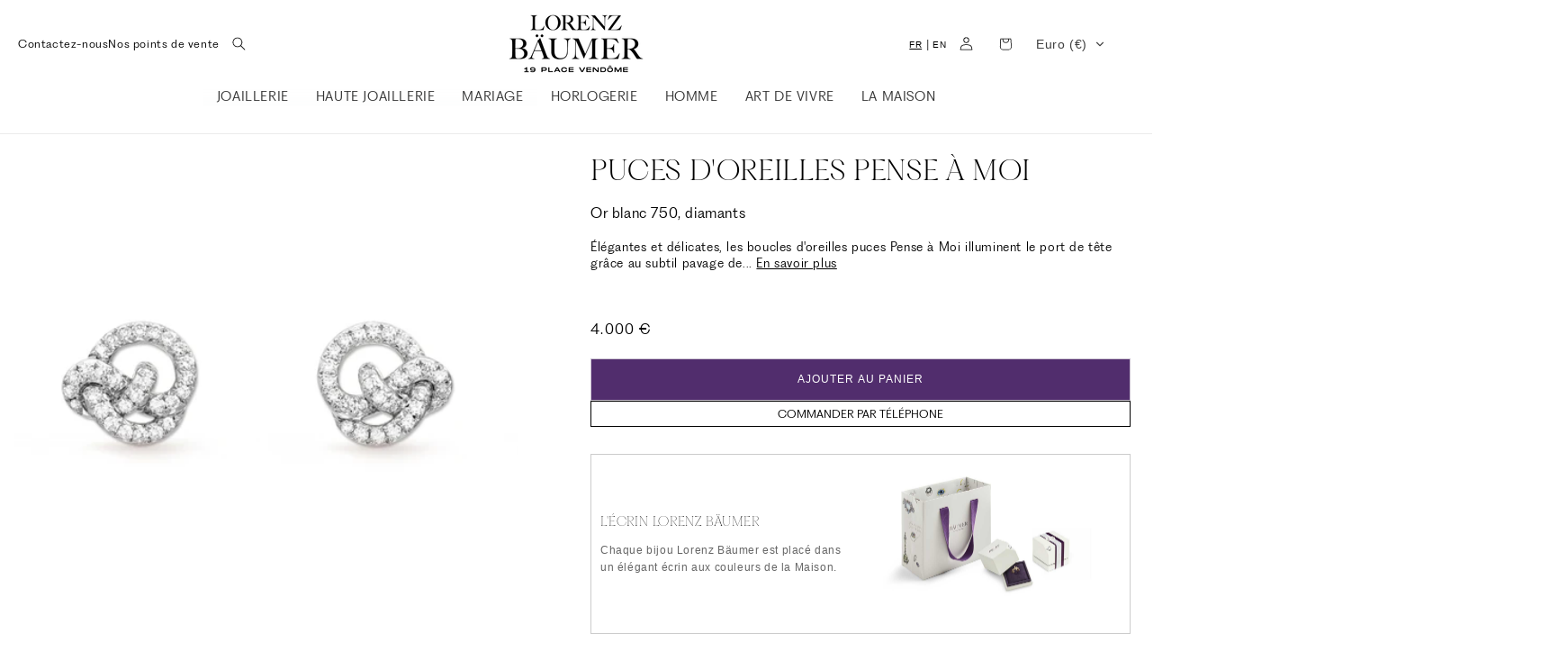

--- FILE ---
content_type: text/css
request_url: https://www.baumer-vendome.com/cdn/shop/t/15/assets/component-totals.css?v=115471010650353232391729174794
body_size: -572
content:
/** Shopify CDN: Minification failed

Line 20:0 Unexpected "}"

**/
.totals {
  display: flex;
  justify-content: center;
  align-items: flex-end;
}

.totals > * {
  font-size: 1.6rem;
  margin: 0;
}

.totals > h2 {
  font-size: calc(var(--font-heading-scale) * 1.6rem);
      font-family: 'PPFragment-SansLight';}
}

.totals * {
  line-height: 1;
}

.totals > * + * {
  margin-left: 2rem;
}

.totals__total {
  margin-top: .5rem;
}

.totals__total-value {
  font-size: 1.8rem;
}

.cart__ctas + .totals {
  margin-top: 2rem;
}

@media all and (min-width: 750px) {
  .totals {
    justify-content: flex-end;
  }
}


--- FILE ---
content_type: text/plain; charset=utf-8
request_url: https://api.convercy.app/api/v2/storefront/languages?shopify_domain=baumer-vendome.myshopify.com&country_code=US&region=Ohio&market_id=2816737467
body_size: -240
content:
{"data":{"languages":[{"locale":"fr","name":"French","native_name":"Français","is_primary":true,"flag_code":"fr","is_default":true,"domain":"www.baumer-vendome.com"}]},"page_info":null,"heading":"","metadata":null}
